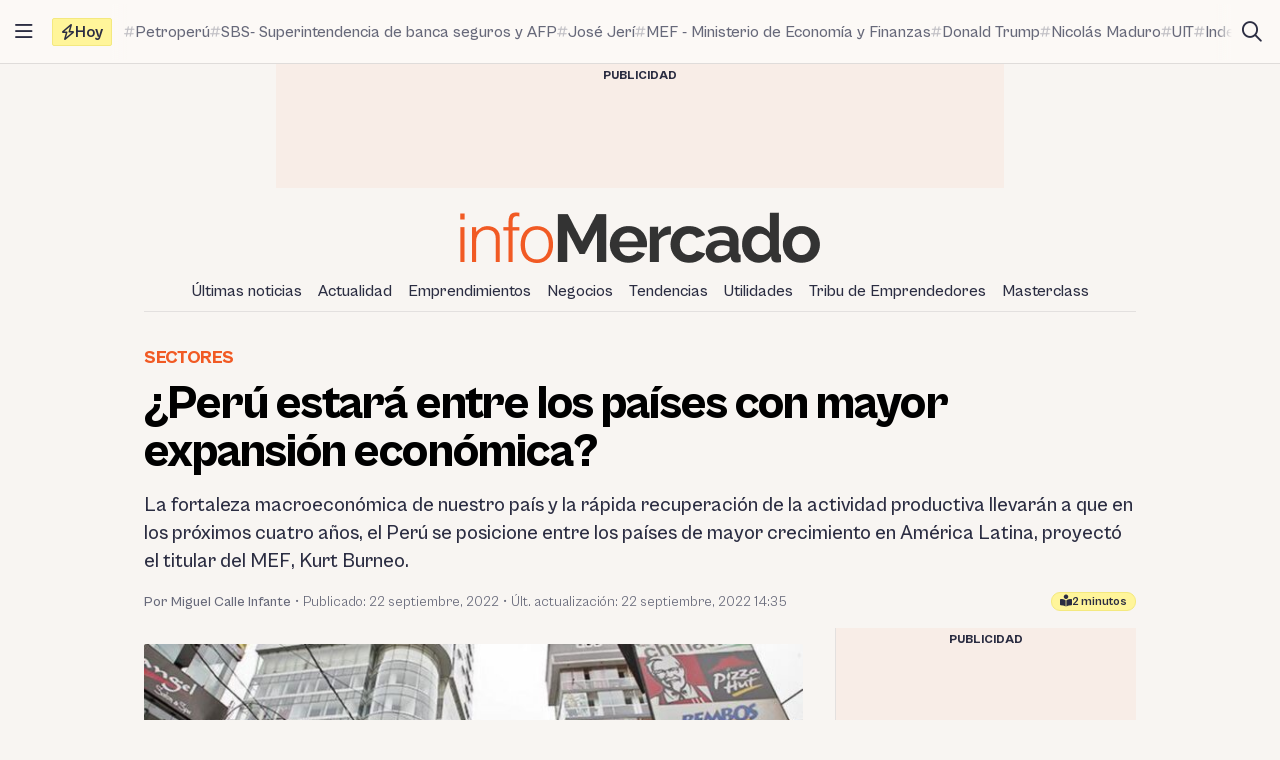

--- FILE ---
content_type: text/html; charset=utf-8
request_url: https://www.google.com/recaptcha/api2/aframe
body_size: 268
content:
<!DOCTYPE HTML><html><head><meta http-equiv="content-type" content="text/html; charset=UTF-8"></head><body><script nonce="y-WNkAtGwdo7IZUc8R8HkQ">/** Anti-fraud and anti-abuse applications only. See google.com/recaptcha */ try{var clients={'sodar':'https://pagead2.googlesyndication.com/pagead/sodar?'};window.addEventListener("message",function(a){try{if(a.source===window.parent){var b=JSON.parse(a.data);var c=clients[b['id']];if(c){var d=document.createElement('img');d.src=c+b['params']+'&rc='+(localStorage.getItem("rc::a")?sessionStorage.getItem("rc::b"):"");window.document.body.appendChild(d);sessionStorage.setItem("rc::e",parseInt(sessionStorage.getItem("rc::e")||0)+1);localStorage.setItem("rc::h",'1768534344266');}}}catch(b){}});window.parent.postMessage("_grecaptcha_ready", "*");}catch(b){}</script></body></html>